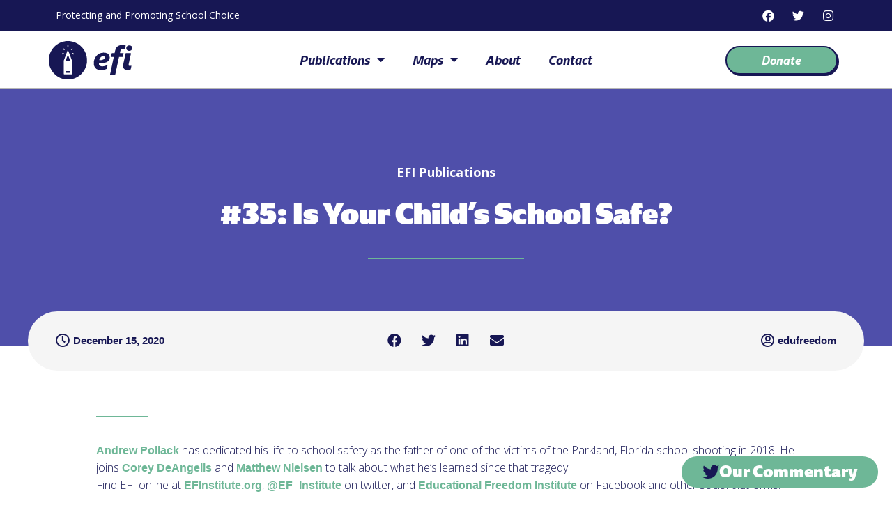

--- FILE ---
content_type: text/css
request_url: https://www.efinstitute.org/wp-content/uploads/elementor/css/post-6.css?ver=1740602642
body_size: 707
content:
.elementor-kit-6{--e-global-color-primary:#171754;--e-global-color-secondary:#FFFFFF;--e-global-color-text:#000000;--e-global-color-accent:#6EB797;--e-global-color-8338721:#4F4FAA;--e-global-color-df8400a:#A6E2F7;--e-global-color-bb485d4:#EDF0F7;--e-global-typography-primary-font-family:"ebony";--e-global-typography-primary-font-weight:900;--e-global-typography-primary-text-transform:uppercase;--e-global-typography-text-font-family:"Open Sans";--e-global-typography-text-font-weight:100;--e-global-typography-accent-font-family:"ff-ernestine-pro";--e-global-typography-accent-font-weight:900;background-color:var( --e-global-color-secondary );font-family:var( --e-global-typography-text-font-family ), Sans-serif;font-weight:var( --e-global-typography-text-font-weight );}.elementor-kit-6 button,.elementor-kit-6 input[type="button"],.elementor-kit-6 input[type="submit"],.elementor-kit-6 .elementor-button{background-color:var( --e-global-color-accent );font-family:var( --e-global-typography-secondary-font-family ), Sans-serif;font-weight:var( --e-global-typography-secondary-font-weight );text-transform:var( --e-global-typography-secondary-text-transform );letter-spacing:var( --e-global-typography-secondary-letter-spacing );color:#FFFFFF;box-shadow:2px 2px 0px 0px #171754;border-style:solid;border-width:2px 2px 2px 2px;border-color:#171754;border-radius:50px 50px 50px 50px;padding:10px 20px 10px 20px;}.elementor-kit-6 button:hover,.elementor-kit-6 button:focus,.elementor-kit-6 input[type="button"]:hover,.elementor-kit-6 input[type="button"]:focus,.elementor-kit-6 input[type="submit"]:hover,.elementor-kit-6 input[type="submit"]:focus,.elementor-kit-6 .elementor-button:hover,.elementor-kit-6 .elementor-button:focus{background-color:var( --e-global-color-secondary );color:#6EB797;box-shadow:0px 0px 0px 0px rgba(0,0,0,0.5);}.elementor-kit-6 e-page-transition{background-color:#FFBC7D;}.elementor-kit-6 a{color:var( --e-global-color-accent );font-family:var( --e-global-typography-accent-font-family ), Sans-serif;font-weight:var( --e-global-typography-accent-font-weight );}.elementor-kit-6 a:hover{color:var( --e-global-color-accent );}.elementor-kit-6 h1{font-family:var( --e-global-typography-primary-font-family ), Sans-serif;font-weight:var( --e-global-typography-primary-font-weight );text-transform:var( --e-global-typography-primary-text-transform );}.elementor-kit-6 h2{font-family:var( --e-global-typography-primary-font-family ), Sans-serif;font-weight:var( --e-global-typography-primary-font-weight );text-transform:var( --e-global-typography-primary-text-transform );}.elementor-kit-6 h3{font-family:var( --e-global-typography-secondary-font-family ), Sans-serif;font-weight:var( --e-global-typography-secondary-font-weight );text-transform:var( --e-global-typography-secondary-text-transform );letter-spacing:var( --e-global-typography-secondary-letter-spacing );}.elementor-kit-6 h4{font-family:var( --e-global-typography-secondary-font-family ), Sans-serif;font-weight:var( --e-global-typography-secondary-font-weight );text-transform:var( --e-global-typography-secondary-text-transform );letter-spacing:var( --e-global-typography-secondary-letter-spacing );}.elementor-kit-6 h5{font-family:var( --e-global-typography-secondary-font-family ), Sans-serif;font-weight:var( --e-global-typography-secondary-font-weight );text-transform:var( --e-global-typography-secondary-text-transform );letter-spacing:var( --e-global-typography-secondary-letter-spacing );}.elementor-kit-6 h6{font-family:var( --e-global-typography-secondary-font-family ), Sans-serif;font-weight:var( --e-global-typography-secondary-font-weight );text-transform:var( --e-global-typography-secondary-text-transform );letter-spacing:var( --e-global-typography-secondary-letter-spacing );}.elementor-section.elementor-section-boxed > .elementor-container{max-width:1140px;}.e-con{--container-max-width:1140px;}.elementor-widget:not(:last-child){margin-block-end:20px;}.elementor-element{--widgets-spacing:20px 20px;--widgets-spacing-row:20px;--widgets-spacing-column:20px;}{}h1.entry-title{display:var(--page-title-display);}@media(max-width:1024px){.elementor-kit-6 h3{letter-spacing:var( --e-global-typography-secondary-letter-spacing );}.elementor-kit-6 h4{letter-spacing:var( --e-global-typography-secondary-letter-spacing );}.elementor-kit-6 h5{letter-spacing:var( --e-global-typography-secondary-letter-spacing );}.elementor-kit-6 h6{letter-spacing:var( --e-global-typography-secondary-letter-spacing );}.elementor-kit-6 button,.elementor-kit-6 input[type="button"],.elementor-kit-6 input[type="submit"],.elementor-kit-6 .elementor-button{letter-spacing:var( --e-global-typography-secondary-letter-spacing );}.elementor-section.elementor-section-boxed > .elementor-container{max-width:1024px;}.e-con{--container-max-width:1024px;}}@media(max-width:767px){.elementor-kit-6 h3{letter-spacing:var( --e-global-typography-secondary-letter-spacing );}.elementor-kit-6 h4{letter-spacing:var( --e-global-typography-secondary-letter-spacing );}.elementor-kit-6 h5{letter-spacing:var( --e-global-typography-secondary-letter-spacing );}.elementor-kit-6 h6{letter-spacing:var( --e-global-typography-secondary-letter-spacing );}.elementor-kit-6 button,.elementor-kit-6 input[type="button"],.elementor-kit-6 input[type="submit"],.elementor-kit-6 .elementor-button{letter-spacing:var( --e-global-typography-secondary-letter-spacing );}.elementor-section.elementor-section-boxed > .elementor-container{max-width:767px;}.e-con{--container-max-width:767px;}}/* Start custom CSS */.push a {
top: 0;
left: 0;
transition: all 0.15s linear 0s;
position: relative;
}

.push a:hover {
top: 2px;
left: 2px;/* End custom CSS */

--- FILE ---
content_type: text/css
request_url: https://www.efinstitute.org/wp-content/uploads/elementor/css/post-8.css?ver=1740602643
body_size: 1551
content:
.elementor-8 .elementor-element.elementor-element-5fb8176:not(.elementor-motion-effects-element-type-background), .elementor-8 .elementor-element.elementor-element-5fb8176 > .elementor-motion-effects-container > .elementor-motion-effects-layer{background-color:var( --e-global-color-primary );}.elementor-8 .elementor-element.elementor-element-5fb8176{transition:background 0.3s, border 0.3s, border-radius 0.3s, box-shadow 0.3s;}.elementor-8 .elementor-element.elementor-element-5fb8176 > .elementor-background-overlay{transition:background 0.3s, border-radius 0.3s, opacity 0.3s;}.elementor-bc-flex-widget .elementor-8 .elementor-element.elementor-element-ffeede8.elementor-column .elementor-widget-wrap{align-items:center;}.elementor-8 .elementor-element.elementor-element-ffeede8.elementor-column.elementor-element[data-element_type="column"] > .elementor-widget-wrap.elementor-element-populated{align-content:center;align-items:center;}.elementor-8 .elementor-element.elementor-element-ffeede8.elementor-column > .elementor-widget-wrap{justify-content:space-between;}.elementor-widget-text-editor{color:var( --e-global-color-text );font-family:var( --e-global-typography-text-font-family ), Sans-serif;font-weight:var( --e-global-typography-text-font-weight );}.elementor-widget-text-editor.elementor-drop-cap-view-stacked .elementor-drop-cap{background-color:var( --e-global-color-primary );}.elementor-widget-text-editor.elementor-drop-cap-view-framed .elementor-drop-cap, .elementor-widget-text-editor.elementor-drop-cap-view-default .elementor-drop-cap{color:var( --e-global-color-primary );border-color:var( --e-global-color-primary );}.elementor-8 .elementor-element.elementor-element-f9c92c0{width:auto;max-width:auto;text-align:left;color:var( --e-global-color-secondary );font-family:"Open Sans", Sans-serif;font-size:14px;font-weight:400;}.elementor-8 .elementor-element.elementor-element-f9c92c0 > .elementor-widget-container{margin:0px 0px 0px 0px;padding:0px 0px 0px 0px;}.elementor-8 .elementor-element.elementor-element-0ca49ac{--grid-template-columns:repeat(0, auto);width:auto;max-width:auto;align-self:flex-end;--icon-size:17px;--grid-column-gap:5px;--grid-row-gap:0px;}.elementor-8 .elementor-element.elementor-element-0ca49ac .elementor-widget-container{text-align:right;}.elementor-8 .elementor-element.elementor-element-0ca49ac > .elementor-widget-container{margin:-5px -5px -5px -5px;}.elementor-8 .elementor-element.elementor-element-0ca49ac .elementor-social-icon{background-color:#00000000;}.elementor-8 .elementor-element.elementor-element-0ca49ac .elementor-social-icon i{color:var( --e-global-color-secondary );}.elementor-8 .elementor-element.elementor-element-0ca49ac .elementor-social-icon svg{fill:var( --e-global-color-secondary );}.elementor-8 .elementor-element.elementor-element-0ca49ac .elementor-icon{border-radius:24px 24px 24px 24px;}.elementor-8 .elementor-element.elementor-element-01a374e:not(.elementor-motion-effects-element-type-background), .elementor-8 .elementor-element.elementor-element-01a374e > .elementor-motion-effects-container > .elementor-motion-effects-layer{background-color:var( --e-global-color-secondary );}.elementor-8 .elementor-element.elementor-element-01a374e{border-style:solid;border-width:0px 0px 0.5px 0px;border-color:#B6B6B6;transition:background 0.3s, border 0.3s, border-radius 0.3s, box-shadow 0.3s;margin-top:0px;margin-bottom:-2px;padding:13px 0px 13px 0px;z-index:99;}.elementor-8 .elementor-element.elementor-element-01a374e > .elementor-background-overlay{transition:background 0.3s, border-radius 0.3s, opacity 0.3s;}.elementor-bc-flex-widget .elementor-8 .elementor-element.elementor-element-a81961f.elementor-column .elementor-widget-wrap{align-items:center;}.elementor-8 .elementor-element.elementor-element-a81961f.elementor-column.elementor-element[data-element_type="column"] > .elementor-widget-wrap.elementor-element-populated{align-content:center;align-items:center;}.elementor-8 .elementor-element.elementor-element-a81961f > .elementor-element-populated{padding:0px 0px 0px 0px;}.elementor-widget-theme-site-logo .widget-image-caption{color:var( --e-global-color-text );font-family:var( --e-global-typography-text-font-family ), Sans-serif;font-weight:var( --e-global-typography-text-font-weight );}.elementor-8 .elementor-element.elementor-element-9b2086c{width:auto;max-width:auto;}.elementor-8 .elementor-element.elementor-element-9b2086c img{width:120px;}.elementor-bc-flex-widget .elementor-8 .elementor-element.elementor-element-f58bb63.elementor-column .elementor-widget-wrap{align-items:center;}.elementor-8 .elementor-element.elementor-element-f58bb63.elementor-column.elementor-element[data-element_type="column"] > .elementor-widget-wrap.elementor-element-populated{align-content:center;align-items:center;}.elementor-8 .elementor-element.elementor-element-f58bb63 > .elementor-element-populated{padding:0px 0px 0px 0px;}.elementor-widget-nav-menu .elementor-nav-menu .elementor-item{font-family:var( --e-global-typography-primary-font-family ), Sans-serif;font-weight:var( --e-global-typography-primary-font-weight );text-transform:var( --e-global-typography-primary-text-transform );}.elementor-widget-nav-menu .elementor-nav-menu--main .elementor-item{color:var( --e-global-color-text );fill:var( --e-global-color-text );}.elementor-widget-nav-menu .elementor-nav-menu--main .elementor-item:hover,
					.elementor-widget-nav-menu .elementor-nav-menu--main .elementor-item.elementor-item-active,
					.elementor-widget-nav-menu .elementor-nav-menu--main .elementor-item.highlighted,
					.elementor-widget-nav-menu .elementor-nav-menu--main .elementor-item:focus{color:var( --e-global-color-accent );fill:var( --e-global-color-accent );}.elementor-widget-nav-menu .elementor-nav-menu--main:not(.e--pointer-framed) .elementor-item:before,
					.elementor-widget-nav-menu .elementor-nav-menu--main:not(.e--pointer-framed) .elementor-item:after{background-color:var( --e-global-color-accent );}.elementor-widget-nav-menu .e--pointer-framed .elementor-item:before,
					.elementor-widget-nav-menu .e--pointer-framed .elementor-item:after{border-color:var( --e-global-color-accent );}.elementor-widget-nav-menu{--e-nav-menu-divider-color:var( --e-global-color-text );}.elementor-widget-nav-menu .elementor-nav-menu--dropdown .elementor-item, .elementor-widget-nav-menu .elementor-nav-menu--dropdown  .elementor-sub-item{font-family:var( --e-global-typography-accent-font-family ), Sans-serif;font-weight:var( --e-global-typography-accent-font-weight );}.elementor-8 .elementor-element.elementor-element-c1b836d .elementor-menu-toggle{margin:0 auto;background-color:var( --e-global-color-secondary );}.elementor-8 .elementor-element.elementor-element-c1b836d .elementor-nav-menu .elementor-item{font-family:"ebony", Sans-serif;font-size:18px;font-weight:500;text-transform:capitalize;font-style:italic;}.elementor-8 .elementor-element.elementor-element-c1b836d .elementor-nav-menu--main .elementor-item{color:var( --e-global-color-primary );fill:var( --e-global-color-primary );}.elementor-8 .elementor-element.elementor-element-c1b836d .elementor-nav-menu--dropdown a, .elementor-8 .elementor-element.elementor-element-c1b836d .elementor-menu-toggle{color:var( --e-global-color-primary );}.elementor-8 .elementor-element.elementor-element-c1b836d .elementor-nav-menu--dropdown a:hover,
					.elementor-8 .elementor-element.elementor-element-c1b836d .elementor-nav-menu--dropdown a.elementor-item-active,
					.elementor-8 .elementor-element.elementor-element-c1b836d .elementor-nav-menu--dropdown a.highlighted,
					.elementor-8 .elementor-element.elementor-element-c1b836d .elementor-menu-toggle:hover{color:var( --e-global-color-secondary );}.elementor-8 .elementor-element.elementor-element-c1b836d .elementor-nav-menu--dropdown a:hover,
					.elementor-8 .elementor-element.elementor-element-c1b836d .elementor-nav-menu--dropdown a.elementor-item-active,
					.elementor-8 .elementor-element.elementor-element-c1b836d .elementor-nav-menu--dropdown a.highlighted{background-color:var( --e-global-color-8338721 );}.elementor-8 .elementor-element.elementor-element-c1b836d .elementor-nav-menu--dropdown a.elementor-item-active{color:var( --e-global-color-accent );background-color:#4F4FAA00;}.elementor-8 .elementor-element.elementor-element-c1b836d .elementor-nav-menu--dropdown .elementor-item, .elementor-8 .elementor-element.elementor-element-c1b836d .elementor-nav-menu--dropdown  .elementor-sub-item{font-family:"ebony", Sans-serif;font-size:18px;font-weight:500;font-style:italic;}.elementor-8 .elementor-element.elementor-element-c1b836d .elementor-nav-menu--dropdown{border-style:solid;border-width:.5px .5px .5px .5px;border-color:#B6B6B6;}.elementor-8 .elementor-element.elementor-element-c1b836d .elementor-nav-menu--dropdown a{padding-top:20px;padding-bottom:20px;}.elementor-8 .elementor-element.elementor-element-c1b836d div.elementor-menu-toggle{color:var( --e-global-color-8338721 );}.elementor-8 .elementor-element.elementor-element-c1b836d div.elementor-menu-toggle svg{fill:var( --e-global-color-8338721 );}.elementor-8 .elementor-element.elementor-element-c1b836d div.elementor-menu-toggle:hover{color:var( --e-global-color-accent );}.elementor-8 .elementor-element.elementor-element-c1b836d div.elementor-menu-toggle:hover svg{fill:var( --e-global-color-accent );}.elementor-bc-flex-widget .elementor-8 .elementor-element.elementor-element-d0ef300.elementor-column .elementor-widget-wrap{align-items:center;}.elementor-8 .elementor-element.elementor-element-d0ef300.elementor-column.elementor-element[data-element_type="column"] > .elementor-widget-wrap.elementor-element-populated{align-content:center;align-items:center;}.elementor-8 .elementor-element.elementor-element-d0ef300.elementor-column > .elementor-widget-wrap{justify-content:flex-end;}.elementor-8 .elementor-element.elementor-element-d0ef300 > .elementor-element-populated{padding:0px 0px 0px 0px;}.elementor-widget-button .elementor-button{background-color:var( --e-global-color-accent );font-family:var( --e-global-typography-accent-font-family ), Sans-serif;font-weight:var( --e-global-typography-accent-font-weight );}.elementor-8 .elementor-element.elementor-element-0503ace .elementor-button:hover, .elementor-8 .elementor-element.elementor-element-0503ace .elementor-button:focus{background-color:var( --e-global-color-secondary );color:var( --e-global-color-accent );}.elementor-8 .elementor-element.elementor-element-0503ace{width:auto;max-width:auto;}.elementor-8 .elementor-element.elementor-element-0503ace > .elementor-widget-container{margin:0px 8px 0px 0px;padding:0px 0px 0px 0px;}.elementor-8 .elementor-element.elementor-element-0503ace .elementor-button{font-family:"ebony", Sans-serif;font-size:17px;font-weight:500;text-transform:capitalize;font-style:italic;letter-spacing:0px;padding:10px 50px 10px 50px;}.elementor-8 .elementor-element.elementor-element-0503ace .elementor-button:hover svg, .elementor-8 .elementor-element.elementor-element-0503ace .elementor-button:focus svg{fill:var( --e-global-color-accent );}.elementor-8 .elementor-element.elementor-element-cb750a5{padding:0px 0px 0px 0px;}.elementor-8 .elementor-element.elementor-element-b748c18 .elementor-button{background-color:var( --e-global-color-accent );font-family:"ebony", Sans-serif;font-size:24px;font-weight:700;text-transform:none;letter-spacing:0px;fill:var( --e-global-color-secondary );color:var( --e-global-color-secondary );border-style:solid;border-width:0px 0px 0px 0px;box-shadow:0px 0px 10px 0px rgba(0, 0, 0, 0);padding:10px 30px 10px 30px;}.elementor-8 .elementor-element.elementor-element-b748c18 .elementor-button:hover, .elementor-8 .elementor-element.elementor-element-b748c18 .elementor-button:focus{background-color:var( --e-global-color-df8400a );color:var( --e-global-color-primary );}body:not(.rtl) .elementor-8 .elementor-element.elementor-element-b748c18{left:-20px;}body.rtl .elementor-8 .elementor-element.elementor-element-b748c18{right:-20px;}.elementor-8 .elementor-element.elementor-element-b748c18{bottom:20px;z-index:99;}.elementor-8 .elementor-element.elementor-element-b748c18 .elementor-button-content-wrapper{flex-direction:row;}.elementor-8 .elementor-element.elementor-element-b748c18 .elementor-button .elementor-button-content-wrapper{gap:13px;}.elementor-8 .elementor-element.elementor-element-b748c18 .elementor-button:hover svg, .elementor-8 .elementor-element.elementor-element-b748c18 .elementor-button:focus svg{fill:var( --e-global-color-primary );}.elementor-theme-builder-content-area{height:400px;}.elementor-location-header:before, .elementor-location-footer:before{content:"";display:table;clear:both;}@media(max-width:1024px){.elementor-8 .elementor-element.elementor-element-f9c92c0{text-align:left;}}@media(max-width:767px){.elementor-8 .elementor-element.elementor-element-f9c92c0{text-align:center;}.elementor-8 .elementor-element.elementor-element-0ca49ac .elementor-widget-container{text-align:center;}.elementor-8 .elementor-element.elementor-element-a81961f.elementor-column > .elementor-widget-wrap{justify-content:center;}.elementor-8 .elementor-element.elementor-element-d0ef300.elementor-column > .elementor-widget-wrap{justify-content:center;}}/* Start custom CSS for text-editor, class: .elementor-element-f9c92c0 */p {margin-bottom:0px;}/* End custom CSS */
/* Start custom CSS for button, class: .elementor-element-b748c18 */.elementor-button-icon {color:#171754;}/* End custom CSS */
/* Start custom CSS for section, class: .elementor-element-cb750a5 */#efi-our-commentary .elementor-widget-wrap {padding:0px;}/* End custom CSS */

--- FILE ---
content_type: text/css
request_url: https://www.efinstitute.org/wp-content/uploads/elementor/css/post-62.css?ver=1740602643
body_size: 1586
content:
.elementor-62 .elementor-element.elementor-element-7c02e27{margin-top:-300px;margin-bottom:0px;}.elementor-62 .elementor-element.elementor-element-fbc5c01:not(.elementor-motion-effects-element-type-background) > .elementor-widget-wrap, .elementor-62 .elementor-element.elementor-element-fbc5c01 > .elementor-widget-wrap > .elementor-motion-effects-container > .elementor-motion-effects-layer{background-color:var( --e-global-color-accent );}.elementor-62 .elementor-element.elementor-element-fbc5c01 > .elementor-element-populated, .elementor-62 .elementor-element.elementor-element-fbc5c01 > .elementor-element-populated > .elementor-background-overlay, .elementor-62 .elementor-element.elementor-element-fbc5c01 > .elementor-background-slideshow{border-radius:75px 75px 75px 75px;}.elementor-62 .elementor-element.elementor-element-fbc5c01 > .elementor-element-populated{transition:background 0.3s, border 0.3s, border-radius 0.3s, box-shadow 0.3s;padding:50px 50px 50px 50px;}.elementor-62 .elementor-element.elementor-element-fbc5c01 > .elementor-element-populated > .elementor-background-overlay{transition:background 0.3s, border-radius 0.3s, opacity 0.3s;}.elementor-62 .elementor-element.elementor-element-fbc5c01{z-index:5;}.elementor-widget-text-editor{color:var( --e-global-color-text );font-family:var( --e-global-typography-text-font-family ), Sans-serif;font-weight:var( --e-global-typography-text-font-weight );}.elementor-widget-text-editor.elementor-drop-cap-view-stacked .elementor-drop-cap{background-color:var( --e-global-color-primary );}.elementor-widget-text-editor.elementor-drop-cap-view-framed .elementor-drop-cap, .elementor-widget-text-editor.elementor-drop-cap-view-default .elementor-drop-cap{color:var( --e-global-color-primary );border-color:var( --e-global-color-primary );}.elementor-62 .elementor-element.elementor-element-a42b704{text-align:center;color:var( --e-global-color-primary );font-family:"ebony", Sans-serif;font-size:18px;font-weight:500;letter-spacing:0px;}.elementor-widget-heading .elementor-heading-title{font-family:var( --e-global-typography-primary-font-family ), Sans-serif;font-weight:var( --e-global-typography-primary-font-weight );text-transform:var( --e-global-typography-primary-text-transform );color:var( --e-global-color-primary );}.elementor-62 .elementor-element.elementor-element-7b3dcee{text-align:center;}.elementor-62 .elementor-element.elementor-element-7b3dcee .elementor-heading-title{font-family:"ebony", Sans-serif;font-size:60px;font-weight:900;text-transform:capitalize;letter-spacing:0px;color:var( --e-global-color-secondary );}html body .elementor-widget-eael-gravity-form .eael-gravity-form .gform_wrapper .gform_title, html body .elementor-widget-eael-gravity-form .eael-gravity-form .eael-gravity-form-title{font-family:var( --e-global-typography-accent-font-family ), Sans-serif;font-weight:var( --e-global-typography-accent-font-weight );}html body .elementor-widget-eael-gravity-form .eael-gravity-form .gform_wrapper .gform_description, html body .elementor-widget-eael-gravity-form .eael-gravity-form .eael-gravity-form-description{font-family:var( --e-global-typography-accent-font-family ), Sans-serif;font-weight:var( --e-global-typography-accent-font-weight );}.elementor-widget-eael-gravity-form .eael-gravity-form .gf_progressbar_wrapper .gf_progressbar_title{font-family:var( --e-global-typography-accent-font-family ), Sans-serif;font-weight:var( --e-global-typography-accent-font-weight );}.elementor-widget-eael-gravity-form .eael-gravity-form .gf_progressbar_wrapper .gf_progressbar .gf_progressbar_percentage,
                .elementor-widget-eael-gravity-form .eael-gravity-form .gf_progressbar_wrapper .gf_progressbar .gf_progressbar_percentage span{font-family:var( --e-global-typography-accent-font-family ), Sans-serif;font-weight:var( --e-global-typography-accent-font-weight );}html body .elementor-widget-eael-gravity-form .eael-gravity-form .gfield.gsection .gsection_title{font-family:var( --e-global-typography-accent-font-family ), Sans-serif;font-weight:var( --e-global-typography-accent-font-weight );}html body .elementor-widget-eael-gravity-form .eael-gravity-form .ginput_container_fileupload input[type="file"]::file-selector-button, html body .elementor-widget-eael-gravity-form .eael-gravity-form .ginput_container_fileupload input[type="file"]::-webkit-file-upload-button, html body .elementor-widget-eael-gravity-form .eael-gravity-form .ginput_container_fileupload .button{font-family:var( --e-global-typography-accent-font-family ), Sans-serif;font-weight:var( --e-global-typography-accent-font-weight );}html body .elementor-widget-eael-gravity-form .eael-gravity-form .gform_footer input[type="submit"], html body .elementor-widget-eael-gravity-form .eael-gravity-form .gform_body .gform_page_footer input[type="submit"], html body .elementor-widget-eael-gravity-form .eael-gravity-form .gform_body input[type="submit"].gform-button{font-family:var( --e-global-typography-accent-font-family ), Sans-serif;font-weight:var( --e-global-typography-accent-font-weight );}html body .elementor-widget-eael-gravity-form .eael-gravity-form .gform_body .gform_page_footer input[type="button"]{font-family:var( --e-global-typography-accent-font-family ), Sans-serif;font-weight:var( --e-global-typography-accent-font-weight );}html body .elementor-widget-eael-gravity-form .eael-gravity-form .gform_confirmation_wrapper .gform_confirmation_message{font-family:var( --e-global-typography-accent-font-family ), Sans-serif;font-weight:var( --e-global-typography-accent-font-weight );}.elementor-62 .elementor-element.elementor-element-d478b0c .eael-contact-form{max-width:66%;}html body .elementor-62 .elementor-element.elementor-element-d478b0c .eael-gravity-form .gform_wrapper .gform_title, html body .elementor-62 .elementor-element.elementor-element-d478b0c .eael-gravity-form .eael-gravity-form-title{color:var( --e-global-color-primary );}html body .elementor-62 .elementor-element.elementor-element-d478b0c .eael-gravity-form .gform_wrapper .gform_description, html body .elementor-62 .elementor-element.elementor-element-d478b0c .eael-gravity-form .eael-gravity-form-description{color:var( --e-global-color-primary );}.elementor-62 .elementor-element.elementor-element-d478b0c .eael-gravity-form .gf_progressbar_wrapper .gf_progressbar .gf_progressbar_percentage{display:flex;justify-content:end;}html body .elementor-62 .elementor-element.elementor-element-d478b0c .eael-gravity-form .gfield input[type="text"], html body .elementor-62 .elementor-element.elementor-element-d478b0c .eael-gravity-form .gfield input[type="email"], html body .elementor-62 .elementor-element.elementor-element-d478b0c .eael-gravity-form .gfield input[type="tel"], html body .elementor-62 .elementor-element.elementor-element-d478b0c .eael-gravity-form .gfield input[type="number"], html body .elementor-62 .elementor-element.elementor-element-d478b0c .eael-gravity-form .gfield textarea, html body .elementor-62 .elementor-element.elementor-element-d478b0c .eael-gravity-form .gfield select{background-color:var( --e-global-color-accent );color:var( --e-global-color-primary );border-style:solid;border-width:0px 0px 2px 0px;border-color:var( --e-global-color-primary );}html body .elementor-62 .elementor-element.elementor-element-d478b0c .eael-gravity-form .gfield .ginput_container input[type="text"], html body .elementor-62 .elementor-element.elementor-element-d478b0c .eael-gravity-form .gfield .ginput_container input[type="email"], html body .elementor-62 .elementor-element.elementor-element-d478b0c .eael-gravity-form .gfield .ginput_container input[type="tel"], html body .elementor-62 .elementor-element.elementor-element-d478b0c .eael-gravity-form .gfield .ginput_container input[type="number"], html body .elementor-62 .elementor-element.elementor-element-d478b0c .eael-gravity-form .gfield .ginput_container_date input[type="text"], html body .elementor-62 .elementor-element.elementor-element-d478b0c .eael-gravity-form .gfield .ginput_container_phone input[type="text"], html body .elementor-62 .elementor-element.elementor-element-d478b0c .eael-gravity-form .gfield .ginput_container_email input[type="text"], html body .elementor-62 .elementor-element.elementor-element-d478b0c .eael-gravity-form .gfield .ginput_container_text input[type="text"], html body .elementor-62 .elementor-element.elementor-element-d478b0c .eael-gravity-form .gfield textarea, html body .elementor-62 .elementor-element.elementor-element-d478b0c .eael-gravity-form .gfield select{font-family:"Open Sans", Sans-serif;font-size:18px;font-weight:600;}html body .elementor-62 .elementor-element.elementor-element-d478b0c .eael-gravity-form .gfield input:focus, html body .elementor-62 .elementor-element.elementor-element-d478b0c .eael-gravity-form .gfield textarea:focus{background-color:var( --e-global-color-astglobalcolor4 );}html body .elementor-62 .elementor-element.elementor-element-d478b0c .eael-gravity-form .gfield.gsection{border-bottom-style:solid;border-bottom-width:1px;}html body .elementor-62 .elementor-element.elementor-element-d478b0c .eael-gravity-form .gform_wrapper .gf_scroll_text{width:100%;}html body .elementor-62 .elementor-element.elementor-element-d478b0c .eael-gravity-form .gform_footer input[type="submit"]{background-color:var( --e-global-color-df8400a );color:var( --e-global-color-primary );}html body .elementor-62 .elementor-element.elementor-element-d478b0c .eael-gravity-form .gform_body .gform_page_footer input[type="submit"]{background-color:var( --e-global-color-df8400a );color:var( --e-global-color-primary );}html body .elementor-62 .elementor-element.elementor-element-d478b0c .eael-gravity-form .gform_body input[type="submit"].gform-button{background-color:var( --e-global-color-df8400a );}html body .elementor-62 .elementor-element.elementor-element-d478b0c .eael-gravity-form .gform_footer input[type="submit"]:hover{background-color:var( --e-global-color-secondary );}html body .elementor-62 .elementor-element.elementor-element-d478b0c .eael-gravity-form .gform_body .gform_page_footer input[type="submit"]:hover{background-color:var( --e-global-color-secondary );}html body .elementor-62 .elementor-element.elementor-element-d478b0c .eael-gravity-form .gform_body input[type="submit"].gform-button:hover{background-color:var( --e-global-color-secondary );}html body .elementor-62 .elementor-element.elementor-element-d478b0c .eael-gravity-form .gform_footer input[type="submit"], html body .elementor-62 .elementor-element.elementor-element-d478b0c .eael-gravity-form .gform_body .gform_page_footer input[type="submit"], html body .elementor-62 .elementor-element.elementor-element-d478b0c .eael-gravity-form .gform_body input[type="submit"].gform-button{font-size:18px;font-weight:900;text-transform:capitalize;font-style:italic;letter-spacing:1px;}html body .elementor-62 .elementor-element.elementor-element-d478b0c .eael-gravity-form .gform_body .gform_page_footer input[type="button"]{width:100px;}html body .elementor-62 .elementor-element.elementor-element-d478b0c .eael-gravity-form .gform_wrapper li.gfield_error input:not([type=radio]):not([type=checkbox]):not([type=submit]):not([type=button]):not([type=image]):not([type=file]), html body .elementor-62 .elementor-element.elementor-element-d478b0c .gform_wrapper li.gfield_error textarea{border-width:1px;}.elementor-62 .elementor-element.elementor-element-493d776:not(.elementor-motion-effects-element-type-background), .elementor-62 .elementor-element.elementor-element-493d776 > .elementor-motion-effects-container > .elementor-motion-effects-layer{background-color:var( --e-global-color-8338721 );}.elementor-62 .elementor-element.elementor-element-493d776{transition:background 0.3s, border 0.3s, border-radius 0.3s, box-shadow 0.3s;margin-top:-80px;margin-bottom:0px;z-index:2;}.elementor-62 .elementor-element.elementor-element-493d776 > .elementor-background-overlay{transition:background 0.3s, border-radius 0.3s, opacity 0.3s;}.elementor-62 .elementor-element.elementor-element-3644cba > .elementor-widget-wrap > .elementor-widget:not(.elementor-widget__width-auto):not(.elementor-widget__width-initial):not(:last-child):not(.elementor-absolute){margin-bottom:30px;}.elementor-62 .elementor-element.elementor-element-3644cba > .elementor-element-populated{padding:150px 0px 50px 0px;}.elementor-widget-image .widget-image-caption{color:var( --e-global-color-text );font-family:var( --e-global-typography-text-font-family ), Sans-serif;font-weight:var( --e-global-typography-text-font-weight );}.elementor-62 .elementor-element.elementor-element-0b97d1c img{width:200px;}.elementor-62 .elementor-element.elementor-element-1e43f0d{text-align:center;color:var( --e-global-color-secondary );font-family:"ebony", Sans-serif;font-weight:200;}.elementor-62 .elementor-element.elementor-element-cf61423{--grid-template-columns:repeat(0, auto);--icon-size:20px;--grid-column-gap:25px;--grid-row-gap:0px;}.elementor-62 .elementor-element.elementor-element-cf61423 .elementor-widget-container{text-align:center;}.elementor-62 .elementor-element.elementor-element-cf61423 .elementor-social-icon{background-color:#02010100;--icon-padding:0em;}.elementor-62 .elementor-element.elementor-element-cf61423 .elementor-social-icon i{color:var( --e-global-color-secondary );}.elementor-62 .elementor-element.elementor-element-cf61423 .elementor-social-icon svg{fill:var( --e-global-color-secondary );}.elementor-62 .elementor-element.elementor-element-cf61423 .elementor-social-icon:hover i{color:var( --e-global-color-accent );}.elementor-62 .elementor-element.elementor-element-cf61423 .elementor-social-icon:hover svg{fill:var( --e-global-color-accent );}.elementor-widget-button .elementor-button{background-color:var( --e-global-color-accent );font-family:var( --e-global-typography-accent-font-family ), Sans-serif;font-weight:var( --e-global-typography-accent-font-weight );}.elementor-62 .elementor-element.elementor-element-baf682d .elementor-button:hover, .elementor-62 .elementor-element.elementor-element-baf682d .elementor-button:focus{background-color:var( --e-global-color-secondary );color:var( --e-global-color-accent );}.elementor-62 .elementor-element.elementor-element-baf682d .elementor-button{font-family:"ebony", Sans-serif;font-size:18px;font-weight:600;text-transform:capitalize;font-style:italic;letter-spacing:1px;padding:10px 40px 10px 40px;}.elementor-62 .elementor-element.elementor-element-baf682d .elementor-button:hover svg, .elementor-62 .elementor-element.elementor-element-baf682d .elementor-button:focus svg{fill:var( --e-global-color-accent );}.elementor-62 .elementor-element.elementor-element-aa8486a:not(.elementor-motion-effects-element-type-background), .elementor-62 .elementor-element.elementor-element-aa8486a > .elementor-motion-effects-container > .elementor-motion-effects-layer{background-color:var( --e-global-color-primary );}.elementor-62 .elementor-element.elementor-element-aa8486a{transition:background 0.3s, border 0.3s, border-radius 0.3s, box-shadow 0.3s;}.elementor-62 .elementor-element.elementor-element-aa8486a > .elementor-background-overlay{transition:background 0.3s, border-radius 0.3s, opacity 0.3s;}.elementor-62 .elementor-element.elementor-element-98b0071 > .elementor-widget-container{padding:0px 0px 0px 0px;}.elementor-62 .elementor-element.elementor-element-98b0071{text-align:center;color:var( --e-global-color-secondary );font-family:"ebony", Sans-serif;font-size:14px;font-weight:200;}.elementor-theme-builder-content-area{height:400px;}.elementor-location-header:before, .elementor-location-footer:before{content:"";display:table;clear:both;}@media(max-width:767px){.elementor-62 .elementor-element.elementor-element-7b3dcee .elementor-heading-title{font-size:44px;}.elementor-62 .elementor-element.elementor-element-cf61423 .elementor-widget-container{text-align:center;}}

--- FILE ---
content_type: text/css
request_url: https://www.efinstitute.org/wp-content/uploads/elementor/css/post-146.css?ver=1740602643
body_size: 1660
content:
.elementor-146 .elementor-element.elementor-element-4e3076f:not(.elementor-motion-effects-element-type-background), .elementor-146 .elementor-element.elementor-element-4e3076f > .elementor-motion-effects-container > .elementor-motion-effects-layer{background-color:#4F4FAA;background-repeat:no-repeat;background-size:cover;}.elementor-146 .elementor-element.elementor-element-4e3076f > .elementor-background-overlay{background-color:var( --e-global-color-8338721 );opacity:0.85;transition:background 0.3s, border-radius 0.3s, opacity 0.3s;}.elementor-146 .elementor-element.elementor-element-4e3076f{transition:background 0.3s, border 0.3s, border-radius 0.3s, box-shadow 0.3s;padding:100px 0px 100px 0px;}.elementor-widget-text-editor{color:var( --e-global-color-text );font-family:var( --e-global-typography-text-font-family ), Sans-serif;font-weight:var( --e-global-typography-text-font-weight );}.elementor-widget-text-editor.elementor-drop-cap-view-stacked .elementor-drop-cap{background-color:var( --e-global-color-primary );}.elementor-widget-text-editor.elementor-drop-cap-view-framed .elementor-drop-cap, .elementor-widget-text-editor.elementor-drop-cap-view-default .elementor-drop-cap{color:var( --e-global-color-primary );border-color:var( --e-global-color-primary );}.elementor-146 .elementor-element.elementor-element-1329d87{text-align:center;color:var( --e-global-color-secondary );font-family:"Open Sans", Sans-serif;font-size:18px;font-weight:700;}.elementor-widget-theme-page-title .elementor-heading-title{font-family:var( --e-global-typography-primary-font-family ), Sans-serif;font-weight:var( --e-global-typography-primary-font-weight );text-transform:var( --e-global-typography-primary-text-transform );color:var( --e-global-color-primary );}.elementor-146 .elementor-element.elementor-element-229a0b8a{text-align:center;}.elementor-146 .elementor-element.elementor-element-229a0b8a .elementor-heading-title{font-family:"ebony", Sans-serif;font-weight:900;text-transform:capitalize;color:var( --e-global-color-secondary );}.elementor-widget-divider{--divider-color:var( --e-global-color-secondary );}.elementor-widget-divider .elementor-divider__text{color:var( --e-global-color-secondary );font-family:var( --e-global-typography-secondary-font-family ), Sans-serif;font-weight:var( --e-global-typography-secondary-font-weight );text-transform:var( --e-global-typography-secondary-text-transform );letter-spacing:var( --e-global-typography-secondary-letter-spacing );}.elementor-widget-divider.elementor-view-stacked .elementor-icon{background-color:var( --e-global-color-secondary );}.elementor-widget-divider.elementor-view-framed .elementor-icon, .elementor-widget-divider.elementor-view-default .elementor-icon{color:var( --e-global-color-secondary );border-color:var( --e-global-color-secondary );}.elementor-widget-divider.elementor-view-framed .elementor-icon, .elementor-widget-divider.elementor-view-default .elementor-icon svg{fill:var( --e-global-color-secondary );}.elementor-146 .elementor-element.elementor-element-26969b0f{--divider-border-style:solid;--divider-color:var( --e-global-color-accent );--divider-border-width:2px;}.elementor-146 .elementor-element.elementor-element-26969b0f .elementor-divider-separator{width:20%;margin:0 auto;margin-center:0;}.elementor-146 .elementor-element.elementor-element-26969b0f .elementor-divider{text-align:center;padding-block-start:15px;padding-block-end:15px;}.elementor-146 .elementor-element.elementor-element-65d7a47 > .elementor-container{max-width:1200px;}.elementor-146 .elementor-element.elementor-element-65d7a47{transition:background 0.3s, border 0.3s, border-radius 0.3s, box-shadow 0.3s;margin-top:-50px;margin-bottom:0px;}.elementor-146 .elementor-element.elementor-element-65d7a47 > .elementor-background-overlay{transition:background 0.3s, border-radius 0.3s, opacity 0.3s;}.elementor-146 .elementor-element.elementor-element-cc4aaa8:not(.elementor-motion-effects-element-type-background) > .elementor-widget-wrap, .elementor-146 .elementor-element.elementor-element-cc4aaa8 > .elementor-widget-wrap > .elementor-motion-effects-container > .elementor-motion-effects-layer{background-color:var( --e-global-color-astglobalcolor4 );}.elementor-146 .elementor-element.elementor-element-cc4aaa8 > .elementor-element-populated, .elementor-146 .elementor-element.elementor-element-cc4aaa8 > .elementor-element-populated > .elementor-background-overlay, .elementor-146 .elementor-element.elementor-element-cc4aaa8 > .elementor-background-slideshow{border-radius:50px 50px 50px 50px;}.elementor-146 .elementor-element.elementor-element-cc4aaa8 > .elementor-element-populated{transition:background 0.3s, border 0.3s, border-radius 0.3s, box-shadow 0.3s;padding:10px 25px 10px 25px;}.elementor-146 .elementor-element.elementor-element-cc4aaa8 > .elementor-element-populated > .elementor-background-overlay{transition:background 0.3s, border-radius 0.3s, opacity 0.3s;}.elementor-bc-flex-widget .elementor-146 .elementor-element.elementor-element-471e605.elementor-column .elementor-widget-wrap{align-items:center;}.elementor-146 .elementor-element.elementor-element-471e605.elementor-column.elementor-element[data-element_type="column"] > .elementor-widget-wrap.elementor-element-populated{align-content:center;align-items:center;}.elementor-widget-post-info .elementor-icon-list-item:not(:last-child):after{border-color:var( --e-global-color-text );}.elementor-widget-post-info .elementor-icon-list-icon i{color:var( --e-global-color-primary );}.elementor-widget-post-info .elementor-icon-list-icon svg{fill:var( --e-global-color-primary );}.elementor-widget-post-info .elementor-icon-list-text, .elementor-widget-post-info .elementor-icon-list-text a{color:var( --e-global-color-secondary );}.elementor-widget-post-info .elementor-icon-list-item{font-family:var( --e-global-typography-text-font-family ), Sans-serif;font-weight:var( --e-global-typography-text-font-weight );}.elementor-146 .elementor-element.elementor-element-cff7bfe .elementor-icon-list-icon i{color:var( --e-global-color-primary );font-size:20px;}.elementor-146 .elementor-element.elementor-element-cff7bfe .elementor-icon-list-icon svg{fill:var( --e-global-color-primary );--e-icon-list-icon-size:20px;}.elementor-146 .elementor-element.elementor-element-cff7bfe .elementor-icon-list-icon{width:20px;}.elementor-146 .elementor-element.elementor-element-cff7bfe .elementor-icon-list-text, .elementor-146 .elementor-element.elementor-element-cff7bfe .elementor-icon-list-text a{color:var( --e-global-color-primary );}.elementor-146 .elementor-element.elementor-element-f25dd65{--alignment:center;--grid-side-margin:0px;--grid-column-gap:0px;--grid-row-gap:10px;--grid-bottom-margin:10px;--e-share-buttons-primary-color:#FFFFFF00;--e-share-buttons-secondary-color:var( --e-global-color-primary );}.elementor-146 .elementor-element.elementor-element-f25dd65 .elementor-share-btn__icon{--e-share-buttons-icon-size:2em;}.elementor-bc-flex-widget .elementor-146 .elementor-element.elementor-element-fd50ab7.elementor-column .elementor-widget-wrap{align-items:center;}.elementor-146 .elementor-element.elementor-element-fd50ab7.elementor-column.elementor-element[data-element_type="column"] > .elementor-widget-wrap.elementor-element-populated{align-content:center;align-items:center;}.elementor-146 .elementor-element.elementor-element-c3e7abf .elementor-icon-list-icon i{color:var( --e-global-color-primary );font-size:20px;}.elementor-146 .elementor-element.elementor-element-c3e7abf .elementor-icon-list-icon svg{fill:var( --e-global-color-primary );--e-icon-list-icon-size:20px;}.elementor-146 .elementor-element.elementor-element-c3e7abf .elementor-icon-list-icon{width:20px;}.elementor-146 .elementor-element.elementor-element-c3e7abf .elementor-icon-list-text, .elementor-146 .elementor-element.elementor-element-c3e7abf .elementor-icon-list-text a{color:var( --e-global-color-primary );}.elementor-146 .elementor-element.elementor-element-38db013 > .elementor-container{max-width:1024px;}.elementor-146 .elementor-element.elementor-element-38db013{padding:40px 40px 40px 40px;}.elementor-146 .elementor-element.elementor-element-bab4c46{--divider-border-style:solid;--divider-color:var( --e-global-color-accent );--divider-border-width:2px;}.elementor-146 .elementor-element.elementor-element-bab4c46 .elementor-divider-separator{width:75px;margin:0 auto;margin-left:0;}.elementor-146 .elementor-element.elementor-element-bab4c46 .elementor-divider{text-align:left;padding-block-start:15px;padding-block-end:15px;}.elementor-widget-theme-post-content{color:var( --e-global-color-text );font-family:var( --e-global-typography-text-font-family ), Sans-serif;font-weight:var( --e-global-typography-text-font-weight );}.elementor-146 .elementor-element.elementor-element-b018f97{color:var( --e-global-color-primary );font-family:"Open Sans", Sans-serif;font-size:16px;font-weight:100;}.elementor-bc-flex-widget .elementor-146 .elementor-element.elementor-element-a80f0d7.elementor-column .elementor-widget-wrap{align-items:center;}.elementor-146 .elementor-element.elementor-element-a80f0d7.elementor-column.elementor-element[data-element_type="column"] > .elementor-widget-wrap.elementor-element-populated{align-content:center;align-items:center;}.elementor-146 .elementor-element.elementor-element-f0d8496{color:var( --e-global-color-primary );font-family:"Open Sans", Sans-serif;font-size:16px;font-weight:700;}.elementor-146 .elementor-element.elementor-element-2108cb2{--alignment:left;--grid-side-margin:0px;--grid-column-gap:0px;--grid-row-gap:10px;--grid-bottom-margin:10px;--e-share-buttons-primary-color:#FFFFFF00;--e-share-buttons-secondary-color:#D1D1D1;}.elementor-146 .elementor-element.elementor-element-2108cb2 .elementor-share-btn__icon{--e-share-buttons-icon-size:2em;}.elementor-146 .elementor-element.elementor-element-a540a3c:not(.elementor-motion-effects-element-type-background), .elementor-146 .elementor-element.elementor-element-a540a3c > .elementor-motion-effects-container > .elementor-motion-effects-layer{background-color:var( --e-global-color-astglobalcolor4 );}.elementor-146 .elementor-element.elementor-element-a540a3c{transition:background 0.3s, border 0.3s, border-radius 0.3s, box-shadow 0.3s;padding:50px 0px 300px 0px;}.elementor-146 .elementor-element.elementor-element-a540a3c > .elementor-background-overlay{transition:background 0.3s, border-radius 0.3s, opacity 0.3s;}.elementor-widget-image .widget-image-caption{color:var( --e-global-color-text );font-family:var( --e-global-typography-text-font-family ), Sans-serif;font-weight:var( --e-global-typography-text-font-weight );}.elementor-146 .elementor-element.elementor-element-4d6c68a img{max-width:8%;}.elementor-widget-heading .elementor-heading-title{font-family:var( --e-global-typography-primary-font-family ), Sans-serif;font-weight:var( --e-global-typography-primary-font-weight );text-transform:var( --e-global-typography-primary-text-transform );color:var( --e-global-color-primary );}.elementor-146 .elementor-element.elementor-element-b417563{text-align:center;}.elementor-146 .elementor-element.elementor-element-b417563 .elementor-heading-title{font-family:"ebony", Sans-serif;font-size:40px;font-weight:700;text-transform:capitalize;color:var( --e-global-color-8338721 );}.elementor-widget-eael-post-grid .eael-meta-posted-on{font-family:var( --e-global-typography-text-font-family ), Sans-serif;font-weight:var( --e-global-typography-text-font-weight );}.elementor-widget-eael-post-grid .eael-entry-meta > span{font-family:var( --e-global-typography-text-font-family ), Sans-serif;font-weight:var( --e-global-typography-text-font-weight );}.elementor-widget-eael-post-grid .eael-entry-title, .elementor-widget-eael-post-grid .eael-entry-title a{font-family:var( --e-global-typography-primary-font-family ), Sans-serif;font-weight:var( --e-global-typography-primary-font-weight );text-transform:var( --e-global-typography-primary-text-transform );}.elementor-widget-eael-post-grid .eael-grid-post-excerpt p{font-family:var( --e-global-typography-text-font-family ), Sans-serif;font-weight:var( --e-global-typography-text-font-weight );}.elementor-widget-eael-post-grid .post-meta-categories li, .elementor-widget-eael-post-grid .post-meta-categories li a{font-family:var( --e-global-typography-text-font-family ), Sans-serif;font-weight:var( --e-global-typography-text-font-weight );}.elementor-146 .elementor-element.elementor-element-8384750 .eael-entry-thumbnail{height:275px;}.elementor-146 .elementor-element.elementor-element-8384750 .eael-grid-post-holder{background-color:#FFFFFF00;border-style:solid;border-color:#02010100;}.elementor-146 .elementor-element.elementor-element-8384750 .eael-grid-post{padding:50px 50px 50px 50px;}.elementor-146 .elementor-element.elementor-element-8384750 .eael-post-grid .eael-grid-post .eael-entry-media img, .elementor-146 .elementor-element.elementor-element-8384750 .eael-grid-post .eael-entry-overlay{border-radius:150px 150px 150px 150px;}.elementor-146 .elementor-element.elementor-element-8384750 .eael-entry-meta .eael-posted-on{color:var( --e-global-color-accent );}.elementor-146 .elementor-element.elementor-element-8384750 .eael-post-grid-style-two .eael-entry-meta .eael-meta-posted-on{color:var( --e-global-color-accent );}.elementor-146 .elementor-element.elementor-element-8384750 .eael-grid-post .eael-entry-footer{justify-content:flex-start;}.elementor-146 .elementor-element.elementor-element-8384750 .eael-grid-post .eael-entry-header-after{justify-content:flex-start;align-items:center;}.elementor-146 .elementor-element.elementor-element-8384750 .eael-entry-meta > span{font-family:"Open Sans", Sans-serif;font-size:18px;font-weight:600;}.elementor-146 .elementor-element.elementor-element-8384750 .eael-entry-title a{color:var( --e-global-color-primary );}.elementor-146 .elementor-element.elementor-element-8384750 .eael-entry-title:hover, .elementor-146 .elementor-element.elementor-element-8384750 .eael-entry-title a:hover{color:var( --e-global-color-8338721 );}.elementor-146 .elementor-element.elementor-element-8384750 .eael-entry-title, .elementor-146 .elementor-element.elementor-element-8384750 .eael-entry-title a{font-family:"ebony", Sans-serif;font-size:24px;font-weight:700;text-transform:capitalize;}.elementor-146 .elementor-element.elementor-element-8384750 .eael-grid-post .eael-entry-overlay{background-color:#4F4FAAAB;}.elementor-146 .elementor-element.elementor-element-8384750 .eael-grid-post .eael-entry-overlay > i{color:#ffffff;font-size:18px;}.elementor-146 .elementor-element.elementor-element-8384750 .eael-grid-post .eael-entry-overlay > img{height:18px;width:18px;}@media(min-width:768px){.elementor-146 .elementor-element.elementor-element-a80f0d7{width:9.462%;}.elementor-146 .elementor-element.elementor-element-318eead{width:90.538%;}}@media(max-width:1024px){.elementor-widget-divider .elementor-divider__text{letter-spacing:var( --e-global-typography-secondary-letter-spacing );} .elementor-146 .elementor-element.elementor-element-f25dd65{--grid-side-margin:0px;--grid-column-gap:0px;--grid-row-gap:10px;--grid-bottom-margin:10px;} .elementor-146 .elementor-element.elementor-element-2108cb2{--grid-side-margin:0px;--grid-column-gap:0px;--grid-row-gap:10px;--grid-bottom-margin:10px;}}@media(max-width:767px){.elementor-widget-divider .elementor-divider__text{letter-spacing:var( --e-global-typography-secondary-letter-spacing );} .elementor-146 .elementor-element.elementor-element-f25dd65{--grid-side-margin:0px;--grid-column-gap:0px;--grid-row-gap:10px;--grid-bottom-margin:10px;} .elementor-146 .elementor-element.elementor-element-2108cb2{--grid-side-margin:0px;--grid-column-gap:0px;--grid-row-gap:10px;--grid-bottom-margin:10px;}}

--- FILE ---
content_type: image/svg+xml
request_url: https://www.efinstitute.org/wp-content/uploads/2021/05/EFI_Logo-Primary.svg
body_size: 3345
content:
<svg xmlns="http://www.w3.org/2000/svg" id="Layer_2" viewBox="0 0 218.04 99.68"><defs><style>.cls-1,.cls-2{fill:#171754;}.cls-2{fill-rule:evenodd;}</style></defs><g id="Layer_1-2"><g><g><path class="cls-2" d="M185.58,31.16c-.01-2.97,1.66-8.11,3.28-9.44,.9-.74,1.93-1.09,3.35-1.33,1.6-.26,5.71,1.37,6.24,1.01,.18-.83,.36-1.66,.55-2.5,.33-1.44,1.83-6.83,1.33-7.96-2.13-.36-4.26-.73-6.4-1.09-1.95-.31-4.3,.07-5.77,.39-6.8,1.48-11.09,4.07-13.57,9.75-.83,1.89-1.34,4.07-1.87,6.24-.42,1.68-.44,3.55-1.17,4.91l-6.86,.08c-.57,.45-.5,1.68-.7,2.5-.4,1.64-1.85,5.92-1.48,7.49l6.94,.08c-2.37,11.23-4.73,22.47-7.1,33.7-.62,2.94-1.25,5.88-1.87,8.81-.29,1.2-1.08,3.05-.78,4.37,3.35,.03,6.71,.05,10.06,.08,.96,0,2.93,.27,3.35-.31,3.35-15.55,6.71-31.1,10.06-46.65,3.17-.03,6.34-.05,9.52-.08,.6-.23,.61-1.59,.78-2.26,.35-1.35,1.89-6.36,1.48-7.57l-.16-.23h-9.2Z"></path><path class="cls-2" d="M209.61,11.19c-.78,.13-1.56,.26-2.34,.39-2.09,.64-3.79,2.14-4.6,4.06-2.25,5.29,2.4,10.63,8.03,9.67,2.85-.49,5-1.65,6.24-3.74,3.36-5.68-1.52-10.45-7.33-10.37Z"></path><path class="cls-2" d="M200.71,31.16c-.64,1.08-.67,2.69-1.01,4.06-.78,3.69-1.56,7.38-2.34,11.08-1.4,5.64-5.28,18.71-1.87,24.34,1.17,1.93,2.97,3.02,5.38,3.74,1.63,.49,4.26,.83,6.4,.47,2.14-.36,4.28-.62,6.16-1.17,.47-1.45,2.27-8.7,1.95-9.98-1.93,.1-5.27,1.66-6.71-.16-1.33-1.68,.34-7.07,.78-8.81,1.04-5.07,2.08-10.14,3.12-15.21,.6-2.4,1.88-5.57,1.56-8.27-4.47-.03-8.95-.05-13.42-.08Z"></path><path class="cls-2" d="M158.67,39.82c-1.67-7.18-7.61-9.87-16.46-9.83-1.25,.13-2.5,.26-3.74,.39-2.76,.6-5.42,1.32-7.57,2.57-5.86,3.43-10.15,8.66-12.33,15.76-.56,1.84-.59,3.64-.94,5.77-.49,2.99-.12,6.71,.62,9.13,.73,2.4,1.88,4.42,3.28,6.16,4.34,5.43,14.76,6.7,23.4,4.29,1.91-.53,4.76-.92,6.01-2.18,.79-.8,.79-2.9,1.09-4.13,.29-1.19,1.46-5.06,1.01-6.08-1.5,.18-2.78,1.25-4.06,1.79-4.43,1.89-11.81,3.19-15.84,.16-1.07-.81-3.24-3.24-2.26-5.62l.16-.23c10.33,.03,21.33-1.7,25.66-7.8,.76-1.07,1.38-2.44,1.79-3.82,.54-1.79,.6-4.42,.16-6.32Zm-13.42,5.85c-1.76,2.44-8.84,4.61-13.65,3.67v-.31c1.38-4.21,3.18-7.75,7.02-9.44l2.42-.7c4.43-.09,6.8,3.2,4.21,6.79Z"></path></g><g><rect class="cls-1" x="43.72" y="77.9" width="12.44" height="4.44" rx=".54" ry=".54"></rect><path class="cls-2" d="M44.95,50.54h9.78c.37,0,.68-.3,.68-.68,0-.08-.01-.16-.04-.24l-3.86-10.14c-.1-.26-.35-.44-.63-.44h-2.06c-.28,0-.53,.17-.63,.44l-3.86,10.14c-.03,.08-.04,.16-.04,.24h0c0,.37,.3,.68,.68,.68Z"></path><path class="cls-2" d="M49.84,0C22.32,0,0,22.32,0,49.84s22.32,49.84,49.84,49.84,49.84-22.32,49.84-49.84S77.37,0,49.84,0Zm8.2,21.18l2.83-2.12c.3-.23,.74-.15,.95,.17l.86,1.31c.21,.32,.11,.75-.23,.93l-3.07,1.75c-.3,.17-.69,.08-.88-.21l-.61-.94c-.19-.29-.12-.68,.16-.89Zm-9.01-10.28h1.56c.38,0,.68,.32,.66,.7l-.22,3.53c-.02,.35-.31,.62-.66,.62h-1.12c-.35,0-.64-.27-.66-.62l-.22-3.53c-.02-.38,.28-.7,.66-.7Zm-12.27,9.73l.8-1.34c.19-.33,.62-.42,.94-.21l2.92,2c.29,.2,.37,.58,.19,.88l-.57,.96c-.18,.3-.56,.41-.87,.25l-3.15-1.62c-.34-.17-.46-.6-.26-.92Zm2.22,12.01l-2.96,1.93c-.32,.21-.75,.1-.93-.23l-.77-1.36c-.19-.33-.06-.75,.28-.92l3.18-1.55c.31-.15,.69-.04,.86,.27l.55,.97c.17,.3,.08,.69-.21,.88Zm21.43,52.49c0,.67-.54,1.21-1.21,1.21h-18.89c-.67,0-1.21-.54-1.21-1.21V52.22c0-1.28,.23-2.54,.69-3.73l9.41-24.74c.2-.52,.94-.52,1.14,0l9.41,24.74c.45,1.19,.69,2.46,.69,3.73v32.91Zm4.97-52.13l-.77,1.36c-.19,.33-.62,.43-.93,.22l-2.96-1.94c-.29-.19-.38-.58-.21-.88l.56-.97c.17-.3,.55-.42,.86-.26l3.18,1.56c.34,.17,.47,.59,.28,.92Z"></path></g></g></g></svg>

--- FILE ---
content_type: image/svg+xml
request_url: https://www.efinstitute.org/wp-content/uploads/2021/05/EFI_Logo-Primary.svg
body_size: 3345
content:
<svg xmlns="http://www.w3.org/2000/svg" id="Layer_2" viewBox="0 0 218.04 99.68"><defs><style>.cls-1,.cls-2{fill:#171754;}.cls-2{fill-rule:evenodd;}</style></defs><g id="Layer_1-2"><g><g><path class="cls-2" d="M185.58,31.16c-.01-2.97,1.66-8.11,3.28-9.44,.9-.74,1.93-1.09,3.35-1.33,1.6-.26,5.71,1.37,6.24,1.01,.18-.83,.36-1.66,.55-2.5,.33-1.44,1.83-6.83,1.33-7.96-2.13-.36-4.26-.73-6.4-1.09-1.95-.31-4.3,.07-5.77,.39-6.8,1.48-11.09,4.07-13.57,9.75-.83,1.89-1.34,4.07-1.87,6.24-.42,1.68-.44,3.55-1.17,4.91l-6.86,.08c-.57,.45-.5,1.68-.7,2.5-.4,1.64-1.85,5.92-1.48,7.49l6.94,.08c-2.37,11.23-4.73,22.47-7.1,33.7-.62,2.94-1.25,5.88-1.87,8.81-.29,1.2-1.08,3.05-.78,4.37,3.35,.03,6.71,.05,10.06,.08,.96,0,2.93,.27,3.35-.31,3.35-15.55,6.71-31.1,10.06-46.65,3.17-.03,6.34-.05,9.52-.08,.6-.23,.61-1.59,.78-2.26,.35-1.35,1.89-6.36,1.48-7.57l-.16-.23h-9.2Z"></path><path class="cls-2" d="M209.61,11.19c-.78,.13-1.56,.26-2.34,.39-2.09,.64-3.79,2.14-4.6,4.06-2.25,5.29,2.4,10.63,8.03,9.67,2.85-.49,5-1.65,6.24-3.74,3.36-5.68-1.52-10.45-7.33-10.37Z"></path><path class="cls-2" d="M200.71,31.16c-.64,1.08-.67,2.69-1.01,4.06-.78,3.69-1.56,7.38-2.34,11.08-1.4,5.64-5.28,18.71-1.87,24.34,1.17,1.93,2.97,3.02,5.38,3.74,1.63,.49,4.26,.83,6.4,.47,2.14-.36,4.28-.62,6.16-1.17,.47-1.45,2.27-8.7,1.95-9.98-1.93,.1-5.27,1.66-6.71-.16-1.33-1.68,.34-7.07,.78-8.81,1.04-5.07,2.08-10.14,3.12-15.21,.6-2.4,1.88-5.57,1.56-8.27-4.47-.03-8.95-.05-13.42-.08Z"></path><path class="cls-2" d="M158.67,39.82c-1.67-7.18-7.61-9.87-16.46-9.83-1.25,.13-2.5,.26-3.74,.39-2.76,.6-5.42,1.32-7.57,2.57-5.86,3.43-10.15,8.66-12.33,15.76-.56,1.84-.59,3.64-.94,5.77-.49,2.99-.12,6.71,.62,9.13,.73,2.4,1.88,4.42,3.28,6.16,4.34,5.43,14.76,6.7,23.4,4.29,1.91-.53,4.76-.92,6.01-2.18,.79-.8,.79-2.9,1.09-4.13,.29-1.19,1.46-5.06,1.01-6.08-1.5,.18-2.78,1.25-4.06,1.79-4.43,1.89-11.81,3.19-15.84,.16-1.07-.81-3.24-3.24-2.26-5.62l.16-.23c10.33,.03,21.33-1.7,25.66-7.8,.76-1.07,1.38-2.44,1.79-3.82,.54-1.79,.6-4.42,.16-6.32Zm-13.42,5.85c-1.76,2.44-8.84,4.61-13.65,3.67v-.31c1.38-4.21,3.18-7.75,7.02-9.44l2.42-.7c4.43-.09,6.8,3.2,4.21,6.79Z"></path></g><g><rect class="cls-1" x="43.72" y="77.9" width="12.44" height="4.44" rx=".54" ry=".54"></rect><path class="cls-2" d="M44.95,50.54h9.78c.37,0,.68-.3,.68-.68,0-.08-.01-.16-.04-.24l-3.86-10.14c-.1-.26-.35-.44-.63-.44h-2.06c-.28,0-.53,.17-.63,.44l-3.86,10.14c-.03,.08-.04,.16-.04,.24h0c0,.37,.3,.68,.68,.68Z"></path><path class="cls-2" d="M49.84,0C22.32,0,0,22.32,0,49.84s22.32,49.84,49.84,49.84,49.84-22.32,49.84-49.84S77.37,0,49.84,0Zm8.2,21.18l2.83-2.12c.3-.23,.74-.15,.95,.17l.86,1.31c.21,.32,.11,.75-.23,.93l-3.07,1.75c-.3,.17-.69,.08-.88-.21l-.61-.94c-.19-.29-.12-.68,.16-.89Zm-9.01-10.28h1.56c.38,0,.68,.32,.66,.7l-.22,3.53c-.02,.35-.31,.62-.66,.62h-1.12c-.35,0-.64-.27-.66-.62l-.22-3.53c-.02-.38,.28-.7,.66-.7Zm-12.27,9.73l.8-1.34c.19-.33,.62-.42,.94-.21l2.92,2c.29,.2,.37,.58,.19,.88l-.57,.96c-.18,.3-.56,.41-.87,.25l-3.15-1.62c-.34-.17-.46-.6-.26-.92Zm2.22,12.01l-2.96,1.93c-.32,.21-.75,.1-.93-.23l-.77-1.36c-.19-.33-.06-.75,.28-.92l3.18-1.55c.31-.15,.69-.04,.86,.27l.55,.97c.17,.3,.08,.69-.21,.88Zm21.43,52.49c0,.67-.54,1.21-1.21,1.21h-18.89c-.67,0-1.21-.54-1.21-1.21V52.22c0-1.28,.23-2.54,.69-3.73l9.41-24.74c.2-.52,.94-.52,1.14,0l9.41,24.74c.45,1.19,.69,2.46,.69,3.73v32.91Zm4.97-52.13l-.77,1.36c-.19,.33-.62,.43-.93,.22l-2.96-1.94c-.29-.19-.38-.58-.21-.88l.56-.97c.17-.3,.55-.42,.86-.26l3.18,1.56c.34,.17,.47,.59,.28,.92Z"></path></g></g></g></svg>

--- FILE ---
content_type: image/svg+xml
request_url: https://www.efinstitute.org/wp-content/uploads/2021/05/EFI_Logo-Primary-White.svg
body_size: 3454
content:
<svg xmlns="http://www.w3.org/2000/svg" id="Layer_2" viewBox="0 0 218.04 99.68"><defs><style>.cls-1{fill:#fff;fill-rule:evenodd;}</style></defs><g id="Layer_1-2"><g><g><path class="cls-1" d="M185.58,31.16c-.01-2.97,1.66-8.11,3.28-9.44,.9-.74,1.93-1.09,3.35-1.33,1.6-.26,5.71,1.37,6.24,1.01,.18-.83,.36-1.66,.55-2.5,.33-1.44,1.83-6.83,1.33-7.96-2.13-.36-4.26-.73-6.4-1.09-1.95-.31-4.3,.07-5.77,.39-6.8,1.48-11.09,4.07-13.57,9.75-.83,1.89-1.34,4.07-1.87,6.24-.42,1.68-.44,3.55-1.17,4.91l-6.86,.08c-.57,.45-.5,1.68-.7,2.5-.4,1.64-1.85,5.92-1.48,7.49l6.94,.08c-2.37,11.23-4.73,22.47-7.1,33.7-.62,2.94-1.25,5.88-1.87,8.81-.29,1.2-1.08,3.05-.78,4.37,3.35,.03,6.71,.05,10.06,.08,.96,0,2.93,.27,3.35-.31,3.35-15.55,6.71-31.1,10.06-46.65,3.17-.03,6.34-.05,9.52-.08,.6-.23,.61-1.59,.78-2.26,.35-1.35,1.89-6.36,1.48-7.57l-.16-.23h-9.2Z"></path><path class="cls-1" d="M209.61,11.19c-.78,.13-1.56,.26-2.34,.39-2.09,.64-3.79,2.14-4.6,4.06-2.25,5.29,2.4,10.63,8.03,9.67,2.85-.49,5-1.65,6.24-3.74,3.36-5.68-1.52-10.45-7.33-10.37Z"></path><path class="cls-1" d="M200.71,31.16c-.64,1.08-.67,2.69-1.01,4.06-.78,3.69-1.56,7.38-2.34,11.08-1.4,5.64-5.28,18.71-1.87,24.34,1.17,1.93,2.97,3.02,5.38,3.74,1.63,.49,4.26,.83,6.4,.47,2.14-.36,4.28-.62,6.16-1.17,.47-1.45,2.27-8.7,1.95-9.98-1.93,.1-5.27,1.66-6.71-.16-1.33-1.68,.34-7.07,.78-8.81,1.04-5.07,2.08-10.14,3.12-15.21,.6-2.4,1.88-5.57,1.56-8.27-4.47-.03-8.95-.05-13.42-.08Z"></path><path class="cls-1" d="M158.67,39.82c-1.67-7.18-7.61-9.87-16.46-9.83-1.25,.13-2.5,.26-3.74,.39-2.76,.6-5.42,1.32-7.57,2.57-5.86,3.43-10.15,8.66-12.33,15.76-.56,1.84-.59,3.64-.94,5.77-.49,2.99-.12,6.71,.62,9.13,.73,2.4,1.88,4.42,3.28,6.16,4.34,5.43,14.76,6.7,23.4,4.29,1.91-.53,4.76-.92,6.01-2.18,.79-.8,.79-2.9,1.09-4.13,.29-1.19,1.46-5.06,1.01-6.08-1.5,.18-2.78,1.25-4.06,1.79-4.43,1.89-11.81,3.19-15.84,.16-1.07-.81-3.24-3.24-2.26-5.62l.16-.23c10.33,.03,21.33-1.7,25.66-7.8,.76-1.07,1.38-2.44,1.79-3.82,.54-1.79,.6-4.42,.16-6.32Zm-13.42,5.85c-1.76,2.44-8.84,4.61-13.65,3.67v-.31c1.38-4.21,3.18-7.75,7.02-9.44l2.42-.7c4.43-.09,6.8,3.2,4.21,6.79Z"></path></g><g><path class="cls-1" d="M50.26,26.82c-.18-.46-.83-.46-1,0l-8.3,21.83c-.4,1.05-.61,2.17-.61,3.29v29.05c0,.59,.48,1.07,1.07,1.07h16.67c.59,0,1.07-.48,1.07-1.07v-29.05c0-1.13-.2-2.24-.6-3.29l-8.3-21.83Zm-5.33,23.04c0-.07,.01-.14,.04-.21l3.4-8.95c.09-.23,.31-.39,.56-.39h1.82c.25,0,.47,.15,.56,.39l3.4,8.95c.03,.07,.04,.14,.04,.21,0,.33-.27,.6-.6,.6h-8.63c-.33,0-.6-.27-.6-.6h0Zm10.49,28.18c0,.27-.22,.48-.48,.48h-10.02c-.27,0-.48-.22-.48-.48v-2.96c0-.27,.22-.48,.48-.48h10.02c.27,0,.48,.22,.48,.48v2.96Zm-6.1-58.28h.99c.31,0,.56-.24,.58-.55l.19-3.12c.02-.33-.25-.62-.58-.62h-1.38c-.34,0-.6,.28-.58,.62l.19,3.12c.02,.31,.27,.55,.58,.55Zm8.16,6.4c.17,.26,.51,.34,.77,.19l2.71-1.54c.29-.17,.38-.54,.2-.82l-.75-1.15c-.18-.28-.57-.35-.84-.15l-2.5,1.87c-.25,.18-.31,.53-.14,.78l.54,.83Zm5.82,8.01l-2.8-1.38c-.28-.14-.61-.03-.76,.23l-.49,.86c-.15,.27-.07,.61,.19,.77l2.61,1.71c.28,.18,.66,.09,.82-.2l.68-1.2c.17-.29,.05-.66-.25-.81Zm-22.86-.28l-.49-.86c-.15-.27-.48-.37-.76-.24l-2.81,1.37c-.3,.15-.42,.52-.25,.81l.68,1.2c.17,.29,.54,.38,.82,.2l2.61-1.71c.26-.17,.34-.51,.19-.77Zm-1.91-9.01l2.78,1.43c.27,.14,.61,.04,.77-.22l.51-.85c.16-.26,.08-.6-.17-.78l-2.58-1.76c-.28-.19-.66-.11-.83,.18l-.71,1.18c-.17,.29-.07,.66,.23,.82Z"></path><path class="cls-1" d="M49.84,0C22.32,0,0,22.32,0,49.84s22.32,49.84,49.84,49.84,49.84-22.32,49.84-49.84S77.37,0,49.84,0Zm0,93.83c-24.29,0-43.99-19.69-43.99-43.99S25.55,5.86,49.84,5.86s43.99,19.69,43.99,43.99-19.69,43.99-43.99,43.99Z"></path></g></g></g></svg>

--- FILE ---
content_type: application/javascript
request_url: https://www.efinstitute.org/wp-content/plugins/pageview-tracker/tracker.js?ver=1.0
body_size: 85
content:
jQuery(document).ready(function($) {
    $.post(pageview_data.ajax_url, {
        action: 'pageview_tracker',
        post_id: pageview_data.post_id,
        nonce: pageview_data.nonce
    }, function(response) {
        console.log('Pageview tracked for post ID: ' + pageview_data.post_id);
    }).fail(function() {
        console.log('Pageview tracking failed');
    });
});